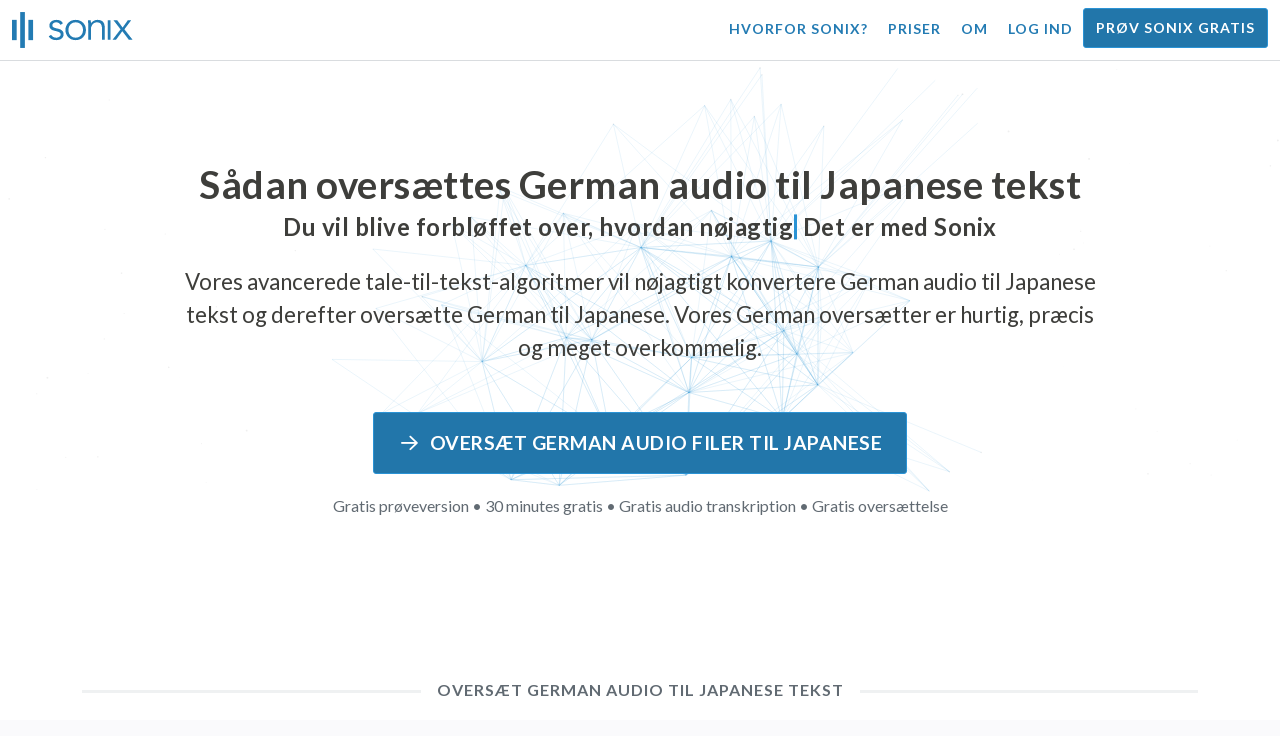

--- FILE ---
content_type: text/html; charset=utf-8
request_url: https://sonix.ai/da/how-to-translate-german-audio-to-japanese-text
body_size: 11320
content:
<!DOCTYPE html><html lang="da"><head><title>Oversæt German Audio til Japanese tekst | Oversættelse af høj kvalitet | Sonix</title><script>window.dataLayer = window.dataLayer || [];
dataLayer.push({'userId': ''});
dataLayer.push({'sonixId': ''});
dataLayer.push({'sonixIsCustomer': ''});</script><script>(function(w,d,s,l,i){w[l]=w[l]||[];w[l].push({'gtm.start': new Date().getTime(),event:'gtm.js'});var f=d.getElementsByTagName(s)[0], j=d.createElement(s),dl=l!='dataLayer'?'&l='+l:'';j.async=true;j.src= 'https://www.googletagmanager.com/gtm.js?id='+i+dl;f.parentNode.insertBefore(j,f); })(window,document,'script','dataLayer','GTM-TLWL6QS');</script><script>// Push pageview event after GTM loads
dataLayer.push({
  'event': 'page_view',
  'page_path': window.location.pathname,
  'page_title': document.title,
  'page_location': window.location.href
});</script><meta charset="utf-8" /><meta content="width=device-width, initial-scale=1, minimum-scale=1, shrink-to-fit=no" name="viewport" /><meta content="#237bb3" name="theme-color" /><meta content="Endelig — du kan hurtigt oversætte German audio til Japanese tekst uden at gå på kompromis med kvaliteten. ✓ Klik for at finde ud af, hvad millioner af tilfredse Sonix brugere allerede ved." name="description" /><meta content="on" http-equiv="x-dns-prefetch-control" /><link href="//ajax.googleapis.com" rel="dns-prefetch" /><link href="//fonts.googleapis.com" rel="dns-prefetch" /><link href="//cdnjs.cloudflare.com" rel="dns-prefetch" /><link href="//www.googletagmanager.com" rel="dns-prefetch" /><link href="https://sonix.ai/da/how-to-translate-german-audio-to-japanese-text" rel="canonical" /><link href="https://sonix.ai/how-to-translate-german-audio-to-japanese-text" hreflang="x-default" rel="alternate" /><link href="https://sonix.ai/how-to-translate-german-audio-to-japanese-text" hreflang="en" rel="alternate" /><link href="https://sonix.ai/es/how-to-translate-german-audio-to-japanese-text" hreflang="es" rel="alternate" /><link href="https://sonix.ai/de/how-to-translate-german-audio-to-japanese-text" hreflang="de" rel="alternate" /><link href="https://sonix.ai/fr/how-to-translate-german-audio-to-japanese-text" hreflang="fr" rel="alternate" /><link href="https://sonix.ai/ru/how-to-translate-german-audio-to-japanese-text" hreflang="ru" rel="alternate" /><link href="https://sonix.ai/pt/how-to-translate-german-audio-to-japanese-text" hreflang="pt" rel="alternate" /><link href="https://sonix.ai/nl/how-to-translate-german-audio-to-japanese-text" hreflang="nl" rel="alternate" /><link href="https://sonix.ai/zh/how-to-translate-german-audio-to-japanese-text" hreflang="zh" rel="alternate" /><link href="https://sonix.ai/tr/how-to-translate-german-audio-to-japanese-text" hreflang="tr" rel="alternate" /><link href="https://sonix.ai/da/how-to-translate-german-audio-to-japanese-text" hreflang="da" rel="alternate" /><link href="https://sonix.ai/ja/how-to-translate-german-audio-to-japanese-text" hreflang="ja" rel="alternate" /><meta content="Oversæt German Audio til Japanese tekst | Oversættelse af høj kvalitet | Sonix" itemprop="name" /><meta content="Endelig — du kan hurtigt oversætte German audio til Japanese tekst uden at gå på kompromis med kvaliteten. ✓ Klik for at finde ud af, hvad millioner af tilfredse Sonix brugere allerede ved." itemprop="description" /><meta content="https://sonix.ai/sonix-share-image.jpg" itemprop="image" /><meta content="summary" name="twitter:card" /><meta content="@trysonix" name="twitter:site" /><meta content="Oversæt German Audio til Japanese tekst | Oversættelse af høj kvalitet | Sonix" name="twitter:title" /><meta content="Endelig — du kan hurtigt oversætte German audio til Japanese tekst uden at gå på kompromis med kvaliteten. ✓ Klik for at finde ud af, hvad millioner af tilfredse Sonix brugere allerede ved." name="twitter:description" /><meta content="@trysonix" name="twitter:creator" /><meta content="https://sonix.ai/sonix-share-image.jpg" name="twitter:image:src" /><meta content="Oversæt German Audio til Japanese tekst | Oversættelse af høj kvalitet | Sonix" property="og:title" /><meta content="article" property="og:type" /><meta content="https://sonix.ai/da/how-to-translate-german-audio-to-japanese-text" property="og:url" /><meta content="https://sonix.ai/sonix-share-image.jpg" property="og:image" /><meta content="https://sonix.ai/sonix-share-image.jpg" property="og:image:secure_url" /><meta content="Endelig — du kan hurtigt oversætte German audio til Japanese tekst uden at gå på kompromis med kvaliteten. ✓ Klik for at finde ud af, hvad millioner af tilfredse Sonix brugere allerede ved." property="og:description" /><meta content="Sonix" property="og:site_name" /><meta content="da" property="og:locale" /><meta content="1013691755439806" property="fb:admins" /><script src="//d2wy8f7a9ursnm.cloudfront.net/v4/bugsnag.min.js"></script><script>window.bugsnagClient = bugsnag({
  apiKey: '93e57eeb3b18542fed46e12c5b7cd686',
  appVersion: '1.1',
  user: {"id":null,"name":null,"email":null}
})</script><script>/*! loadCSS. [c]2017 Filament Group, Inc. MIT License */
/* This file is meant as a standalone workflow for
- testing support for link[rel=preload]
- enabling async CSS loading in browsers that do not support rel=preload
- applying rel preload css once loaded, whether supported or not.
*/
(function (w) {
  "use strict";
  // rel=preload support test
  if (!w.loadCSS) {
    w.loadCSS = function () {
    };
  }
  // define on the loadCSS obj
  var rp = loadCSS.relpreload = {};
  // rel=preload feature support test
  // runs once and returns a function for compat purposes
  rp.support = (function () {
    var ret;
    try {
      ret = w.document.createElement("link").relList.supports("preload");
    } catch (e) {
      ret = false;
    }
    return function () {
      return ret;
    };
  })();

  // if preload isn't supported, get an asynchronous load by using a non-matching media attribute
  // then change that media back to its intended value on load
  rp.bindMediaToggle = function (link) {
    // remember existing media attr for ultimate state, or default to 'all'
    var finalMedia = link.media || "all";

    function enableStylesheet() {
      // unbind listeners
      if (link.addEventListener) {
        link.removeEventListener("load", enableStylesheet);
      } else if (link.attachEvent) {
        link.detachEvent("onload", enableStylesheet);
      }
      link.setAttribute("onload", null);
      link.media = finalMedia;
    }

    // bind load handlers to enable media
    if (link.addEventListener) {
      link.addEventListener("load", enableStylesheet);
    } else if (link.attachEvent) {
      link.attachEvent("onload", enableStylesheet);
    }

    // Set rel and non-applicable media type to start an async request
    // note: timeout allows this to happen async to let rendering continue in IE
    setTimeout(function () {
      link.rel = "stylesheet";
      link.media = "only x";
    });
    // also enable media after 3 seconds,
    // which will catch very old browsers (android 2.x, old firefox) that don't support onload on link
    setTimeout(enableStylesheet, 3000);
  };

  // loop through link elements in DOM
  rp.poly = function () {
    // double check this to prevent external calls from running
    if (rp.support()) {
      return;
    }
    var links = w.document.getElementsByTagName("link");
    for (var i = 0; i < links.length; i++) {
      var link = links[i];
      // qualify links to those with rel=preload and as=style attrs
      if (link.rel === "preload" && link.getAttribute("as") === "style" && !link.getAttribute("data-loadcss")) {
        // prevent rerunning on link
        link.setAttribute("data-loadcss", true);
        // bind listeners to toggle media back
        rp.bindMediaToggle(link);
      }
    }
  };

  // if unsupported, run the polyfill
  if (!rp.support()) {
    // run once at least
    rp.poly();

    // rerun poly on an interval until onload
    var run = w.setInterval(rp.poly, 500);
    if (w.addEventListener) {
      w.addEventListener("load", function () {
        rp.poly();
        w.clearInterval(run);
      });
    } else if (w.attachEvent) {
      w.attachEvent("onload", function () {
        rp.poly();
        w.clearInterval(run);
      });
    }
  }


  // commonjs
  if (typeof exports !== "undefined") {
    exports.loadCSS = loadCSS;
  }
  else {
    w.loadCSS = loadCSS;
  }
}(typeof global !== "undefined" ? global : this) );</script><script src="https://kit.fontawesome.com/ab8a76ed57.js" crossorigin="anonymous" async="async"></script><script>WebFontConfig = {
  google: { families: ['Lato:300,400,700', 'Roboto+Mono:400,700&display=swap'] }
};
(function(d) {
  var wf = d.createElement('script'), s = d.scripts[0];
  wf.src = 'https://ajax.googleapis.com/ajax/libs/webfont/1.6.26/webfont.js';
  wf.async = true;
  s.parentNode.insertBefore(wf, s);
})(document);</script><link href="/apple-touch-icon.png?v=7k4vWN7x9l" rel="apple-touch-icon" sizes="180x180" /><link href="/favicon-32x32.png?v=7k4vWN7x9l" rel="icon" sizes="32x32" type="image/png" /><link href="/favicon-16x16.png?v=7k4vWN7x9l" rel="icon" sizes="16x16" type="image/png" /><link href="/site.webmanifest?v=7k4vWN7x9l" rel="manifest" /><link color="#2276aa" href="/safari-pinned-tab.svg?v=7k4vWN7x9l" rel="mask-icon" /><link href="/favicon.ico?v=7k4vWN7x9l" rel="shortcut icon" /><meta content="Sonix" name="apple-mobile-web-app-title" /><meta content="Sonix" name="application-name" /><meta content="#2276aa" name="msapplication-TileColor" /><meta content="#ffffff" name="theme-color" /><link rel="stylesheet" href="/packs/css/corp-2eacfad0.css" media="screen" /><script src="/packs/js/corp-1b98b8b90a9e68f50c96.js"></script></head><body id="page--top"><noscript><iframe height="0" src="https://www.googletagmanager.com/ns.html?id=GTM-TLWL6QS" style="display:none;visibility:hidden" width="0"></iframe></noscript><div class="fixed-top corp-top"><nav class="navbar navbar-expand-md navbar-blue" role="navigation"><div class="container-fluid"><a class="navbar-brand" href="/?locale=da"><img width="121px" height="36px" style="max-height: 2.25rem;" alt="Sonix Home | Transskriberer automatisk din lyd og video med den nyeste teknologi til kunstig intelligens" src="/packs/media/images/brand/sonix-logo-corp-blue-e410f51ea5d828c873016d7e925b9386.svg" /></a><button aria-controls="navbarNavDropdown" aria-expanded="false" aria-label="Toggle navigation" class="navbar-toggler navbar-toggler-right" data-bs-target="#navbarNavDropdown" data-bs-toggle="collapse" type="button"><span class="navbar-toggler-icon"></span></button><div class="collapse navbar-collapse" id="navbarNavDropdown"><ul class="navbar-nav"></ul><ul class="navbar-nav ms-auto"><li class="nav-item"><a class="nav-link" href="/da/features">Hvorfor Sonix?</a></li><li class="nav-item"><a class="nav-link" href="/da/pricing">Priser</a></li><li class="nav-item"><a class="nav-link" href="/da/about">Om</a></li><li class="nav-item"><a class="nav-link me-2" href="/accounts/sign_in?locale=da">Log ind</a></li><li class="nav-item"><a class="nav-link btn btn-cta" href="/accounts/sign_up?locale=da">Prøv Sonix gratis</a></li></ul></div></div></nav></div><header><canvas class="sonix-dots"></canvas><div class="container fluid"><div class="row justify-content-center"><div class="col-sm-12 col-md-10"><div class="header--headline"><h2 class="cd-headline letters type mb-4 font--sans-serif"><span class="text--size-2400rem">Sådan oversættes German audio til Japanese tekst</span><br />Du vil blive forbløffet over, hvordan&nbsp;<span class="cd-words-wrapper"><b class="is-visible">&#32;hurtig</b><b>&#32;nøjagtig</b><b>&#32;overkommelig</b><b>&#32;let</b><b>&#32;simpelt</b></span>&nbsp;Det er med Sonix</h2><p class="mb-4 text--size-1400rem">Vores avancerede tale-til-tekst-algoritmer vil nøjagtigt konvertere German audio til Japanese tekst og derefter oversætte German til Japanese. Vores German oversætter er hurtig, præcis og meget overkommelig.</p><div class="pt-4"><a class="btn btn-primary mb-1 py-3 px-4" href=""><span class="d-block text--size-1200rem"><i class="far fa-fw fa-arrow-right me-2"></i>Oversæt German audio filer til Japanese</span></a><p class="d-block text--color-meta-dark text--size-1000rem mt-3">Gratis prøveversion • 30 minutes gratis • Gratis audio transkription • Gratis oversættelse</p></div></div></div></div></div></header><main><section class="section--box-shadow-none"><div class="container"><div class="row"><div class="col-sm-12"><div class="divider--title"><div class="divider--line"></div><div class="divider--title-content"><h1>Oversæt German audio til Japanese tekst</h1></div><div class="divider--line"></div></div></div></div><div class="row justify-content-around mb-5"><div class="col-sm-12 col-md-6 col-lg-7 d-flex"><div class="align-self-center"><h2 class="font-style-h1 my-4 text--weight-700">Fire enkle trin med Sonix German til Japanese audio konverter:</h2><ol><li class="ps-3"><h3>Upload din German audio fil</h3><p>Begynd at oversætte German audio til Japanese ved at uploade din German audio fil til Sonix. Du modtager en tekstudskrift i German på få minutter, baseret på længden af din fil. Sonix understøtter mange populære lydfilformater.&nbsp;<a class="text--color" href="https://sonix.ai/?locale=da">Sonix understøtter mange populære audio filformater.</a></p></li><li class="ps-3"><h3>Polér tekstudskriften German</h3><p>Brug et par minutter i vores kraftfulde online editor til at rydde op i det automatisk transskriberede German transkript. Dette vil dramatisk forbedre nøjagtigheden af din fremtidige German -til Japanese oversættelse. Stemmeoversættelsesprocessen bliver mere præcis med dette enkle trin.&nbsp;</p></li><li class="ps-3"><h3>Vælg Japanese i menuen „Oversættelse“</h3><p>Vores avancerede sprogmodeller opretter hurtigt en udskrift i Japanese for dig på få minutter. Det vil tage din German audio, konvertere den til Japanese tekst og give dig et oversat udskrift, som du kan få adgang til og gennemgå, før du downloader det. Oversæt stemmeoptagelser hurtigt med en udskrift, der nøjagtigt fanger din besked hver gang.&nbsp;</p></li><li class="ps-3"><h3>Polér din endelige Japanese transskription</h3><p>Når du har oversat en German -optagelse til Japanese tekst, vil vores kraftfulde editor hjælpe dig med at rydde op i dit nye Japanese transkript hurtigt med vores side om side visning. Klik på globusikonet for at vise det originale German transkript ved siden af det nyligt oversatte Japanese transkript. Dette giver dig mulighed for hurtigt at arbejde gennem teksten på vores websted og finde problemer, du kan løse, hvilket giver et godt slutresultat, som du kan downloade til din enhed med det samme.&nbsp;</p></li></ol></div></div><div class="col-sm-12 col-md-6 col-lg-5"><div class="img-fluid px-5 px-md-0 py-5"><object aria-label="Animation: Sonix oversætter automatisk dine udskrifter til %{language_count} + sprog. Hurtig, præcis og overkommelig oversættelse." data="/packs/media/images/corp/illustrations/homepage/sonix-svganimate-translation-90d21ce2a8cbffdd7a8e7a236b605792.svg" id="animatesvg-translation" onload="translationSvgLoaded()" type="image/svg+xml"></object></div><script>function translationSvgLoaded() {
  anime({
    targets: Array.from(document.getElementById("animatesvg-translation").contentDocument.querySelectorAll(".animate line, .animate path")),
    strokeDashoffset: [anime.setDashoffset, 0],
    easing: 'easeInOutSine',
    duration: 600,
    delay: function (el, i) {
      return i * 100
    },
    direction: 'alternate',
    endDelay: 200,
    loop: true
  });
}</script></div></div></div><div class="container section--article mb-5"><div class="row"><div class="col-sm-12"><div class="divider--title"><div class="divider--line"></div><div class="divider--title-content"><h2>Ofte stillede spørgsmål: German -to- Japanese</h2></div><div class="divider--line"></div></div></div></div><div class="row justify-content-around"><div class="col-sm-12 col-md-6 col-lg-7 d-flex"><div class="align-self-center"><h3>Hvad er fordelene ved at oversætte German audio til Japanese?</h3><p>Lydoversættelse kan bruges til at oversætte fra German til Japanese, samt fra ethvert andet sprog til Japanese. Oversættelse af lyd kan give dig mulighed for at lære sprog ved at lytte og ikke behøver at læse. I det væsentlige hører du de indfødte talere tale sproget i stedet for bare at læse det, som om det var en live lydoversættelse fra en flydende taler. Når du bruger Sonix til at oversætte spansk til engelsk lyd, strømliner det hele processen.</p><p>Med German -to- Japanese translation audio lige ved hånden, kan du effektivt nedbryde sprogbarrierer og forbedre din forståelse og flydeevne. Dette er en vigtig fordel ved at oversætte German audio til Japanese, hvis du ikke har et godt greb om den skriftlige form af et sprog, men ønsker en bedre forståelse af det.</p><p>Brug af Sonixs værktøjer til at oversætte German til Japanese audio giver dig mulighed for at lære nye sætninger, mens du fortsætter med at udvide dine oversættelsesfærdigheder. Samtidig giver det dig en hurtig og bekvem oplevelse og producerer German til Japanese audio oversættelse af høj kvalitet på en brøkdel af den tid, det ville tage, når du arbejder med oversættere. Du kan også bruge Sonix, hvis du har brug for en brugervenlig German -til Japanese stemmeoversætter til din audio optagelse. Det leverer en funktionsrig oplevelse, der giver en oversættelse af en samtale eller tale i topkvalitet på et øjeblik.</p><h3>Hvorfor skal jeg bruge en professionel audio oversættelsestjeneste som Sonix?</h3><p>At finde ud af, hvordan du konverterer German til Japanese tekst kan være en udfordring, især når der er udtryk eller udtryk for tale på originalsproget, som du muligvis ikke kan finde i en ordbog. For at sikre, at du er i stand til at oprette en nøjagtig oversættelse af det talte ord, der er let at følge, er det vigtigt, at du ved, hvordan du analyserer, afkoder og oversætter lyden. Brug af en professionel Japanese lydoversætter som Sonix giver dig mulighed for bedre at forstå den stemme, der oversættes, og dermed skabe indhold af bedre kvalitet. Brug af en funktionsrig audio oversætter til German - Japanese garanterer også, at oversættelsen er korrekt og bevarer integriteten af den originale lyd.</p><p>Hvis du vil oversætte German til Japanese audio, vil Sonix give dig en gennemprøvet måde at få kvalitetsoversættelser konsekvent på. Du får adgang til en liste over værktøjer, der hjælper dig med hurtigt at oversætte audio fra German til Japanese, hvilket fremskynder dit arbejde. Derudover gør vi det nemt at gemme og downloade den oversatte tekst til din computer. Vores system lærer løbende, hvordan man bedre lytter til dine rigtige samtaler og forstår talemønstre for at gøre dine resultater så nøjagtige som muligt. Hvis du leder efter det bedste værktøj til nøjagtigt at oversætte audio German til Japanese tekst hver gang, er Sonix løsningen.</p><h3>Hvor lang tid tager det at oversætte German til Japanese tekst?</h3><p>Så hvor lang tid tager det at oversætte German til Japanese audio? Den faktiske audio oversættelsesproces er hurtig og nem. For at oversætte German til Japanese skal du blot uploade filen audio, som du ønsker at oversætte på Sonix hjemmeside, og din færdige oversættelse oprettes lynhurtigt. Det er dog vigtigt at huske på, at den nøjagtige transskriptionstid afhænger af kvaliteten og varigheden af den audio fil, du uploader til vores system. Når du kommer i gang, vil du hurtigt se, hvor hurtigt softwaren fungerer, når du beskæftiger dig med audio af forskellige længder. Du kan være sikker på, uanset audio, kan vores German oversætter klare det!</p><h3>Har Sonix redigerings- og poleringsværktøjer?</h3><p>Ja, Sonix tilbyder en omfattende pakke med redigerings- og poleringsværktøjer til at transskribere audio fra forskellige sprog. Vores oversættelsestjenester og transskriptionsværktøjer er særligt fordelagtige, når du oversætter audio filer fra German til Japanese og andre sprog med bedre nøjagtighed. Vores kraftfulde German -to- Japanese audio oversættelsesplatform er en alsidig løsning til dine oversættelsesbehov.</p></div></div></div></div><div class="container py-5"><div class="row justify-content-center"><div class="col-sm-12 divider--title"><div class="divider--line"></div><div class="divider--title-content"><h2>Transkriber German audio filer og oversæt derefter til Japanese&#32;<img draggable="false" title=":rocket:" alt="🚀" src="https://cdnjs.cloudflare.com/ajax/libs/twemoji/11.1.0/2/svg/1f680.svg" class="emoji"></h2></div><div class="divider--line"></div></div><div class="col-sm-12 col-md-8 text-center my-4"><p class="text--size-1100rem">Sonix transskriberer og oversætter automatisk dine lyd/videofiler i 53+ sprog. Søg, rediger og del nemt dine mediefiler.&nbsp;Sonix har en avanceret German audio oversætter, der er bedømt som den bedste oversættelsesplatform i 2025, så folk hurtigt kan transskribere German til Japanese. Du bør vælge Sonix software til at oversætte German audio til Japanese tekst.&nbsp;Hurtig, præcis og overkommelig. Millioner af brugere fra hele verden.</p><div class="py-3"><a class="btn btn-primary mb-1 py-3" href="/accounts/sign_up?locale=da"><span class="d-block text--size-1200rem"><i class="far fa-fw fa-arrow-right me-2"></i>Oversæt German audio filer til Japanese i dag</span></a><p class="d-block">Gratis prøveversion • 30 minutes gratis • Audio transkription og oversættelse inkluderet</p></div></div></div></div><div class="container mb-5"><div class="row"><div class="col-sm-12"><div class="divider--title"><div class="divider--line"></div><div class="divider--title-content"><h2>Sonix oversætter også German audio til mange andre sprog&nbsp;<img draggable="false" title=":speech_balloon:" alt="💬" src="https://cdnjs.cloudflare.com/ajax/libs/twemoji/11.1.0/2/svg/1f4ac.svg" class="emoji"></h2></div><div class="divider--line"></div></div></div></div><div class="row"><div class="col-sm-12 py-3"><div class="row row-cols-2 row-cols-lg-4 g-2 g-lg-3"><div class="col"><div class="card p-2"><a class="text--color text--weight-700" title="Sådan oversætter du hurtigt og præcist din German audio til Arabic med Sonix" href="/da/how-to-translate-german-audio-to-arabic-text">Arabic<i class="flag-icon ms-2 shadow--box-sm flag-icon-arableague"></i></a></div></div><div class="col"><div class="card p-2"><a class="text--color text--weight-700" title="Sådan oversætter du hurtigt og præcist din German audio til Belarusian med Sonix" href="/da/how-to-translate-german-audio-to-belarusian-text">Belarusian<i class="flag-icon ms-2 shadow--box-sm flag-icon-by"></i></a></div></div><div class="col"><div class="card p-2"><a class="text--color text--weight-700" title="Sådan oversætter du hurtigt og præcist din German audio til Bulgarian med Sonix" href="/da/how-to-translate-german-audio-to-bulgarian-text">Bulgarian<i class="flag-icon ms-2 shadow--box-sm flag-icon-bg"></i></a></div></div><div class="col"><div class="card p-2"><a class="text--color text--weight-700" title="Sådan oversætter du hurtigt og præcist din German audio til Bengali med Sonix" href="/da/how-to-translate-german-audio-to-bengali-text">Bengali<i class="flag-icon ms-2 shadow--box-sm flag-icon-bd"></i><i class="flag-icon ms-2 shadow--box-sm flag-icon-in"></i></a></div></div><div class="col"><div class="card p-2"><a class="text--color text--weight-700" title="Sådan oversætter du hurtigt og præcist din German audio til Catalan med Sonix" href="/da/how-to-translate-german-audio-to-catalan-text">Catalan<i class="flag-icon ms-2 shadow--box-sm flag-icon-es-ct"></i></a></div></div><div class="col"><div class="card p-2"><a class="text--color text--weight-700" title="Sådan oversætter du hurtigt og præcist din German audio til Czech med Sonix" href="/da/how-to-translate-german-audio-to-czech-text">Czech<i class="flag-icon ms-2 shadow--box-sm flag-icon-cz"></i></a></div></div><div class="col"><div class="card p-2"><a class="text--color text--weight-700" title="Sådan oversætter du hurtigt og præcist din German audio til Welsh med Sonix" href="/da/how-to-translate-german-audio-to-welsh-text">Welsh<i class="flag-icon ms-2 shadow--box-sm flag-icon-gb-wls"></i></a></div></div><div class="col"><div class="card p-2"><a class="text--color text--weight-700" title="Sådan oversætter du hurtigt og præcist din German audio til Danish med Sonix" href="/da/how-to-translate-german-audio-to-danish-text">Danish<i class="flag-icon ms-2 shadow--box-sm flag-icon-dk"></i></a></div></div><div class="col"><div class="card p-2"><a class="text--color text--weight-700" title="Sådan oversætter du hurtigt og præcist din German audio til Greek med Sonix" href="/da/how-to-translate-german-audio-to-greek-text">Greek<i class="flag-icon ms-2 shadow--box-sm flag-icon-gr"></i></a></div></div><div class="col"><div class="card p-2"><a class="text--color text--weight-700" title="Sådan oversætter du hurtigt og præcist din German audio til English med Sonix" href="/da/how-to-translate-german-audio-to-english-text">English<i class="flag-icon ms-2 shadow--box-sm flag-icon-us"></i><i class="flag-icon ms-2 shadow--box-sm flag-icon-gb"></i><i class="flag-icon ms-2 shadow--box-sm flag-icon-au"></i><i class="flag-icon ms-2 shadow--box-sm flag-icon-ca"></i></a></div></div><div class="col"><div class="card p-2"><a class="text--color text--weight-700" title="Sådan oversætter du hurtigt og præcist din German audio til Spanish med Sonix" href="/da/how-to-translate-german-audio-to-spanish-text">Spanish<i class="flag-icon ms-2 shadow--box-sm flag-icon-es"></i><i class="flag-icon ms-2 shadow--box-sm flag-icon-mx"></i><i class="flag-icon ms-2 shadow--box-sm flag-icon-ar"></i><i class="flag-icon ms-2 shadow--box-sm flag-icon-co"></i></a></div></div><div class="col"><div class="card p-2"><a class="text--color text--weight-700" title="Sådan oversætter du hurtigt og præcist din German audio til Estonian med Sonix" href="/da/how-to-translate-german-audio-to-estonian-text">Estonian<i class="flag-icon ms-2 shadow--box-sm flag-icon-ee"></i></a></div></div><div class="col"><div class="card p-2"><a class="text--color text--weight-700" title="Sådan oversætter du hurtigt og præcist din German audio til Basque med Sonix" href="/da/how-to-translate-german-audio-to-basque-text">Basque<i class="flag-icon ms-2 shadow--box-sm flag-icon-es"></i></a></div></div><div class="col"><div class="card p-2"><a class="text--color text--weight-700" title="Sådan oversætter du hurtigt og præcist din German audio til Persian med Sonix" href="/da/how-to-translate-german-audio-to-persian-text">Persian<i class="flag-icon ms-2 shadow--box-sm flag-icon-ir"></i></a></div></div><div class="col"><div class="card p-2"><a class="text--color text--weight-700" title="Sådan oversætter du hurtigt og præcist din German audio til Finnish med Sonix" href="/da/how-to-translate-german-audio-to-finnish-text">Finnish<i class="flag-icon ms-2 shadow--box-sm flag-icon-fi"></i></a></div></div><div class="col"><div class="card p-2"><a class="text--color text--weight-700" title="Sådan oversætter du hurtigt og præcist din German audio til French med Sonix" href="/da/how-to-translate-german-audio-to-french-text">French<i class="flag-icon ms-2 shadow--box-sm flag-icon-fr"></i><i class="flag-icon ms-2 shadow--box-sm flag-icon-ca"></i></a></div></div><div class="col"><div class="card p-2"><a class="text--color text--weight-700" title="Sådan oversætter du hurtigt og præcist din German audio til Hebrew med Sonix" href="/da/how-to-translate-german-audio-to-hebrew-text">Hebrew<i class="flag-icon ms-2 shadow--box-sm flag-icon-il"></i></a></div></div><div class="col"><div class="card p-2"><a class="text--color text--weight-700" title="Sådan oversætter du hurtigt og præcist din German audio til Hindi med Sonix" href="/da/how-to-translate-german-audio-to-hindi-text">Hindi<i class="flag-icon ms-2 shadow--box-sm flag-icon-in"></i></a></div></div><div class="col"><div class="card p-2"><a class="text--color text--weight-700" title="Sådan oversætter du hurtigt og præcist din German audio til Croatian med Sonix" href="/da/how-to-translate-german-audio-to-croatian-text">Croatian<i class="flag-icon ms-2 shadow--box-sm flag-icon-hr"></i></a></div></div><div class="col"><div class="card p-2"><a class="text--color text--weight-700" title="Sådan oversætter du hurtigt og præcist din German audio til Hungarian med Sonix" href="/da/how-to-translate-german-audio-to-hungarian-text">Hungarian<i class="flag-icon ms-2 shadow--box-sm flag-icon-hu"></i></a></div></div><div class="col"><div class="card p-2"><a class="text--color text--weight-700" title="Sådan oversætter du hurtigt og præcist din German audio til Armenian med Sonix" href="/da/how-to-translate-german-audio-to-armenian-text">Armenian<i class="flag-icon ms-2 shadow--box-sm flag-icon-am"></i></a></div></div><div class="col"><div class="card p-2"><a class="text--color text--weight-700" title="Sådan oversætter du hurtigt og præcist din German audio til Indonesian med Sonix" href="/da/how-to-translate-german-audio-to-indonesian-text">Indonesian<i class="flag-icon ms-2 shadow--box-sm flag-icon-id"></i></a></div></div><div class="col"><div class="card p-2"><a class="text--color text--weight-700" title="Sådan oversætter du hurtigt og præcist din German audio til Italian med Sonix" href="/da/how-to-translate-german-audio-to-italian-text">Italian<i class="flag-icon ms-2 shadow--box-sm flag-icon-it"></i></a></div></div><div class="col"><div class="card p-2"><a class="text--color text--weight-700" title="Sådan oversætter du hurtigt og præcist din German audio til Japanese med Sonix" href="/da/how-to-translate-german-audio-to-japanese-text">Japanese<i class="flag-icon ms-2 shadow--box-sm flag-icon-jp"></i></a></div></div><div class="col"><div class="card p-2"><a class="text--color text--weight-700" title="Sådan oversætter du hurtigt og præcist din German audio til Korean med Sonix" href="/da/how-to-translate-german-audio-to-korean-text">Korean<i class="flag-icon ms-2 shadow--box-sm flag-icon-kr"></i></a></div></div><div class="col"><div class="card p-2"><a class="text--color text--weight-700" title="Sådan oversætter du hurtigt og præcist din German audio til Lithuanian med Sonix" href="/da/how-to-translate-german-audio-to-lithuanian-text">Lithuanian<i class="flag-icon ms-2 shadow--box-sm flag-icon-lt"></i></a></div></div><div class="col"><div class="card p-2"><a class="text--color text--weight-700" title="Sådan oversætter du hurtigt og præcist din German audio til Latvian med Sonix" href="/da/how-to-translate-german-audio-to-latvian-text">Latvian<i class="flag-icon ms-2 shadow--box-sm flag-icon-lv"></i></a></div></div><div class="col"><div class="card p-2"><a class="text--color text--weight-700" title="Sådan oversætter du hurtigt og præcist din German audio til Mongolian med Sonix" href="/da/how-to-translate-german-audio-to-mongolian-text">Mongolian<i class="flag-icon ms-2 shadow--box-sm flag-icon-mn"></i></a></div></div><div class="col"><div class="card p-2"><a class="text--color text--weight-700" title="Sådan oversætter du hurtigt og præcist din German audio til Marathi med Sonix" href="/da/how-to-translate-german-audio-to-marathi-text">Marathi<i class="flag-icon ms-2 shadow--box-sm flag-icon-mr"></i></a></div></div><div class="col"><div class="card p-2"><a class="text--color text--weight-700" title="Sådan oversætter du hurtigt og præcist din German audio til Malay med Sonix" href="/da/how-to-translate-german-audio-to-malay-text">Malay<i class="flag-icon ms-2 shadow--box-sm flag-icon-my"></i></a></div></div><div class="col"><div class="card p-2"><a class="text--color text--weight-700" title="Sådan oversætter du hurtigt og præcist din German audio til Dutch med Sonix" href="/da/how-to-translate-german-audio-to-dutch-text">Dutch<i class="flag-icon ms-2 shadow--box-sm flag-icon-nl"></i></a></div></div><div class="col"><div class="card p-2"><a class="text--color text--weight-700" title="Sådan oversætter du hurtigt og præcist din German audio til Norwegian med Sonix" href="/da/how-to-translate-german-audio-to-norwegian-text">Norwegian<i class="flag-icon ms-2 shadow--box-sm flag-icon-no"></i></a></div></div><div class="col"><div class="card p-2"><a class="text--color text--weight-700" title="Sådan oversætter du hurtigt og præcist din German audio til Polish med Sonix" href="/da/how-to-translate-german-audio-to-polish-text">Polish<i class="flag-icon ms-2 shadow--box-sm flag-icon-pl"></i></a></div></div><div class="col"><div class="card p-2"><a class="text--color text--weight-700" title="Sådan oversætter du hurtigt og præcist din German audio til Portuguese med Sonix" href="/da/how-to-translate-german-audio-to-portuguese-text">Portuguese<i class="flag-icon ms-2 shadow--box-sm flag-icon-pt"></i><i class="flag-icon ms-2 shadow--box-sm flag-icon-br"></i></a></div></div><div class="col"><div class="card p-2"><a class="text--color text--weight-700" title="Sådan oversætter du hurtigt og præcist din German audio til Portuguese (Brazilian) med Sonix" href="/da/how-to-translate-german-audio-to-portuguese-brazilian-text">Portuguese (Brazilian)<i class="flag-icon ms-2 shadow--box-sm flag-icon-br"></i></a></div></div><div class="col"><div class="card p-2"><a class="text--color text--weight-700" title="Sådan oversætter du hurtigt og præcist din German audio til Portuguese (Excluding Brazilian Portuguese) med Sonix" href="/da/how-to-translate-german-audio-to-portuguese-excluding-brazilian-portuguese-text">Portuguese (Excluding Brazilian Portuguese)<i class="flag-icon ms-2 shadow--box-sm flag-icon-pt"></i></a></div></div><div class="col"><div class="card p-2"><a class="text--color text--weight-700" title="Sådan oversætter du hurtigt og præcist din German audio til Romanian med Sonix" href="/da/how-to-translate-german-audio-to-romanian-text">Romanian<i class="flag-icon ms-2 shadow--box-sm flag-icon-ro"></i></a></div></div><div class="col"><div class="card p-2"><a class="text--color text--weight-700" title="Sådan oversætter du hurtigt og præcist din German audio til Russian med Sonix" href="/da/how-to-translate-german-audio-to-russian-text">Russian<i class="flag-icon ms-2 shadow--box-sm flag-icon-ru"></i></a></div></div><div class="col"><div class="card p-2"><a class="text--color text--weight-700" title="Sådan oversætter du hurtigt og præcist din German audio til Slovak med Sonix" href="/da/how-to-translate-german-audio-to-slovak-text">Slovak<i class="flag-icon ms-2 shadow--box-sm flag-icon-sk"></i></a></div></div><div class="col"><div class="card p-2"><a class="text--color text--weight-700" title="Sådan oversætter du hurtigt og præcist din German audio til Slovenian med Sonix" href="/da/how-to-translate-german-audio-to-slovenian-text">Slovenian<i class="flag-icon ms-2 shadow--box-sm flag-icon-si"></i></a></div></div><div class="col"><div class="card p-2"><a class="text--color text--weight-700" title="Sådan oversætter du hurtigt og præcist din German audio til Serbian med Sonix" href="/da/how-to-translate-german-audio-to-serbian-text">Serbian<i class="flag-icon ms-2 shadow--box-sm flag-icon-rs"></i></a></div></div><div class="col"><div class="card p-2"><a class="text--color text--weight-700" title="Sådan oversætter du hurtigt og præcist din German audio til Swedish med Sonix" href="/da/how-to-translate-german-audio-to-swedish-text">Swedish<i class="flag-icon ms-2 shadow--box-sm flag-icon-se"></i></a></div></div><div class="col"><div class="card p-2"><a class="text--color text--weight-700" title="Sådan oversætter du hurtigt og præcist din German audio til Swahili med Sonix" href="/da/how-to-translate-german-audio-to-swahili-text">Swahili<i class="flag-icon ms-2 shadow--box-sm flag-icon-tz"></i><i class="flag-icon ms-2 shadow--box-sm flag-icon-ke"></i><i class="flag-icon ms-2 shadow--box-sm flag-icon-ug"></i><i class="flag-icon ms-2 shadow--box-sm flag-icon-cd"></i></a></div></div><div class="col"><div class="card p-2"><a class="text--color text--weight-700" title="Sådan oversætter du hurtigt og præcist din German audio til Tamil med Sonix" href="/da/how-to-translate-german-audio-to-tamil-text">Tamil<i class="flag-icon ms-2 shadow--box-sm flag-icon-lk"></i><i class="flag-icon ms-2 shadow--box-sm flag-icon-in"></i></a></div></div><div class="col"><div class="card p-2"><a class="text--color text--weight-700" title="Sådan oversætter du hurtigt og præcist din German audio til Thai med Sonix" href="/da/how-to-translate-german-audio-to-thai-text">Thai<i class="flag-icon ms-2 shadow--box-sm flag-icon-th"></i></a></div></div><div class="col"><div class="card p-2"><a class="text--color text--weight-700" title="Sådan oversætter du hurtigt og præcist din German audio til Tagalog med Sonix" href="/da/how-to-translate-german-audio-to-tagalog-text">Tagalog<i class="flag-icon ms-2 shadow--box-sm flag-icon-ph"></i></a></div></div><div class="col"><div class="card p-2"><a class="text--color text--weight-700" title="Sådan oversætter du hurtigt og præcist din German audio til Turkish med Sonix" href="/da/how-to-translate-german-audio-to-turkish-text">Turkish<i class="flag-icon ms-2 shadow--box-sm flag-icon-tr"></i></a></div></div><div class="col"><div class="card p-2"><a class="text--color text--weight-700" title="Sådan oversætter du hurtigt og præcist din German audio til Uyghur med Sonix" href="/da/how-to-translate-german-audio-to-uyghur-text">Uyghur<i class="flag-icon ms-2 shadow--box-sm flag-icon-ug"></i></a></div></div><div class="col"><div class="card p-2"><a class="text--color text--weight-700" title="Sådan oversætter du hurtigt og præcist din German audio til Ukrainian med Sonix" href="/da/how-to-translate-german-audio-to-ukrainian-text">Ukrainian<i class="flag-icon ms-2 shadow--box-sm flag-icon-ua"></i></a></div></div><div class="col"><div class="card p-2"><a class="text--color text--weight-700" title="Sådan oversætter du hurtigt og præcist din German audio til Urdu med Sonix" href="/da/how-to-translate-german-audio-to-urdu-text">Urdu<i class="flag-icon ms-2 shadow--box-sm flag-icon-pk"></i><i class="flag-icon ms-2 shadow--box-sm flag-icon-in"></i></a></div></div><div class="col"><div class="card p-2"><a class="text--color text--weight-700" title="Sådan oversætter du hurtigt og præcist din German audio til Vietnamese med Sonix" href="/da/how-to-translate-german-audio-to-vietnamese-text">Vietnamese<i class="flag-icon ms-2 shadow--box-sm flag-icon-vn"></i></a></div></div><div class="col"><div class="card p-2"><a class="text--color text--weight-700" title="Sådan oversætter du hurtigt og præcist din German audio til Chinese (Simplified) med Sonix" href="/da/how-to-translate-german-audio-to-chinese-simplified-text">Chinese (Simplified)<i class="flag-icon ms-2 shadow--box-sm flag-icon-cn"></i><i class="flag-icon ms-2 shadow--box-sm flag-icon-tw"></i><i class="flag-icon ms-2 shadow--box-sm flag-icon-hk"></i></a></div></div><div class="col"><div class="card p-2"><a class="text--color text--weight-700" title="Sådan oversætter du hurtigt og præcist din German audio til Chinese (Traditional) med Sonix" href="/da/how-to-translate-german-audio-to-chinese-traditional-text">Chinese (Traditional)<i class="flag-icon ms-2 shadow--box-sm flag-icon-cn"></i><i class="flag-icon ms-2 shadow--box-sm flag-icon-tw"></i><i class="flag-icon ms-2 shadow--box-sm flag-icon-hk"></i></a></div></div></div></div></div></div></section></main><div class="empty"></div><div class="container-fluid py-5 bgcolor--fc-glass border-top--meta-light"><div class="container"><div class="row justify-content-center mt-5"><div class="col-4 col-md-3 col-lg-2"><img class="img-fluid img-border rounded-circle" alt="Lad vores supportteam hjælpe dig med alle dine automatiserede transskriptionsspørgsmål. Billedet: Christine Lee" src="/packs/media/images/corp/people/customer-support-christine-lee-phone-e78e391b873e242d3acd257edcd11f49.jpg" /></div><div class="col-8 col-md-6 col-lg-5"><p>Transkriber og oversæt trygt, vel vidende, at du støttes af vores prisvindende team, der er klar til at besvare dine spørgsmål.&nbsp;Få øjeblikkelig hjælp ved at besøge vores&nbsp;<a class="text--color" href="https://help.sonix.ai/en/">Hjælp</a>, <a class="text--color" href="/resources/?locale=da">ressourcer</a>, <a class="text--color" href="/da/step-by-step-tutorials">selvstudier</a>, <a class="text--color" href="/da/introduction-to-sonix">og Introduktion til Sonix videoer</a>.</p><p class="mt-4"><a class="link--arrow-right text--weight-700" href="https://help.sonix.ai/en/">Besøg vores Hjælpecenter</a></p></div></div><div class="row mt-5"><div class="col-sm-12"><div class="divider--title"><div class="divider--line"></div><div class="divider--title-content"><h2>Du er måske interesseret i&nbsp;<img draggable="false" title=":thinking_face:" alt="🤔" src="https://cdnjs.cloudflare.com/ajax/libs/twemoji/11.1.0/2/svg/1f914.svg" class="emoji"></h2></div><div class="divider--line"></div></div></div></div><ul class="row justify-content-center list-unstyled pb-5"><li class="col-sm-12 col-md-4"><p class="text-center"><a class="text--color-meta" href="/da/how-to-convert-video-to-text">Hvad er den nemmeste måde at konvertere video til tekst på?</a></p></li><li class="col-sm-12 col-md-4"><p class="text-center"><a class="text--color-meta" href="/da/how-to-convert-audio-to-text">Hvordan konverterer jeg lyd til tekst?</a></p></li><li class="col-sm-12 col-md-4"><p class="text-center"><a class="text--color-meta" href="/da/how-to-convert-ogg-to-docx">Hvad er en ogg fil</a></p></li><li class="col-sm-12 col-md-4"><p class="text-center"><a class="text--color-meta" href="/da/how-to-place-subtitles-in-a-video">Hvordan kan jeg nemt tilføje undertekster til min video?</a></p></li><li class="col-sm-12 col-md-4"><p class="text-center"><a class="text--color-meta" href="https://sonix.ai/resources/open-caption-vs-closed-caption/">Hvad betyder lukket billedtekst</a></p></li><li class="col-sm-12 col-md-4"><p class="text-center"><a class="text--color-meta" href="/da/how-to-convert-m4a-to-text">Hvad er en m4a-fil</a></p></li></ul></div></div><footer><div class="container-fluid"><div class="container py-5"><div class="row py-4"><div class="col-sm-6 col-lg-3 py-2 mb-4"><h4 class="mt-0 mb-2">Oversigt over produkter</h4><ul><li><a href="/da/features">Funktioner</a></li><li><a href="/da/fast-transcription">Hurtig transkription</a></li><li><a href="/da/verbatim-transcription">Verbatim transkription</a></li><li><a href="/da/real-time-transcription">Transkription i realtid</a></li><li><a href="/da/medical-transcription">Medicinsk transkription</a></li></ul></div><div class="col-sm-6 col-lg-3 py-2 mb-4"><h4 class="mt-0 mb-2">Produktets funktioner</h4><ul><li><a href="/da/features/ai-analysis">AI-analyseværktøjer</a></li><li><a href="/da/automated-transcription">Automatisk transskription software</a></li><li><a href="/da/seo-friendly-media-player">SEO-venlig medieafspiller</a></li><li><a href="/da/automated-subtitles-and-captions">Føj undertekster til video</a></li><li><a href="/da/transcribe-youtube-videos">Transskriber YouTube-videoer</a></li><li><a href="/transcriptionists?locale=da">Afskrift oprydning</a></li></ul></div><div class="col-sm-6 col-lg-3 py-2 mb-4"><h4 class="mt-0 mb-2">Få mere at vide</h4><ul><li><a href="/da/pricing">Priser</a></li><li><a href="/customers?locale=da">Kunder</a></li><li><a href="/testimonials?locale=da">Udtalelser</a></li><li><a href="/why-transcribe?locale=da">Fem grunde til at transskribere</a></li><li><a href="/how-to-capture-great-audio?locale=da">Sådan optager du god lyd</a></li></ul></div><div class="col-sm-6 col-lg-3 py-2 mb-4"><h4 class="mt-0 mb-2">Support</h4><ul><li><a href="/da/introduction-to-sonix">Introduktion til Sonix</a></li><li><a href="/da/faq">Ofte stillede spørgsmål</a></li><li><a href="/resources/?locale=da">Midler</a></li><li><a href="https://help.sonix.ai/en/">Hjælp</a></li></ul></div><div class="col-sm-6 col-lg-3 py-2 mb-4"><h4 class="mb-2">Sonix Juridisk</h4><ul><li><a href="/da/legal">Juridisk oversigt</a></li><li><a href="/da/legal/features">Juridiske træk</a></li><li><a href="/da/legal/pricing">Juridisk prisfastsættelse</a></li><li><a href="/da/legal/contact-legal-sales">Kontakt juridisk salg</a></li></ul><h4 class="mt-4 mb-2">Juridiske brugssager</h4><ul><li><a href="/da/lawyers">Domstolsjournalister</a></li><li><a href="/da/lawyers">Efterforskere</a></li><li><a href="/da/lawyers">Advokater</a></li><li><a href="/da/legal-firms">Juridiske firmaer</a></li></ul></div><div class="col-sm-6 col-lg-3 py-2 mb-4"><h4 class="mb-2">Til fagfolk</h4><ul><li><a href="/da/journalists">Journalister</a></li><li><a href="/da/researchers">Forskere</a></li><li><a href="/da/video">Videoproducenter</a></li><li><a href="/da/podcasters">Podcasters</a></li><li><a href="/da/coaches">Trænere</a></li><li><a href="/da/students">Elever</a></li><li><a href="/da/marketers">Marketingfolk</a></li><li><a href="/da/filmmakers">Filmskabere</a></li></ul></div><div class="col-sm-6 col-lg-6 py-2 mb-4"><h4 class="mt-0 mb-2">Til virksomheder</h4><ul><li><a href="/da/enterprise">Enterprise</a></li><li><a href="/da/education">Uddannelse</a></li><li><a href="/da/newsrooms">Newsrooms</a></li><li><a href="/da/nonprofits">Nonprofitorganisationer</a></li><li><a href="/da/radio-stations">Radiostationer</a></li><li><a href="/da/research-firms">Forskningsfirmaer</a></li><li><a href="/da/sales-teams">Salgsteams</a></li><li><a href="/da/transcription-agencies">Transkriptionsorganer</a></li><li><a href="/da/clinical-research">Kliniske forskerhold</a></li><li><a href="/da/media-monitoring">Overvågning af medier</a></li><li><a href="/da/make-web-content-accessible">Tilgængelighed</a></li></ul></div><div class="col-sm-6 col-lg-3 py-2 mb-4"><h4 class="mt-0 mb-2">Transskriberer dine filer</h4><ul><li><a href="/da/languages">Sprog vi transskriberer</a></li><li><a href="/da/translate-video">Oversæt video til ethvert sprog</a></li><li><a href="/da/speech-to-text-all-supported-file-formats">Filformater vi transskriberer</a></li><li><a href="/da/audio-to-text-file-formats">Audio filformater</a></li><li><a href="/da/video-to-text-file-formats">Video-filformater</a></li></ul></div><div class="col-sm-12 col-lg-9 py-2 mb-4"><h4 class="mt-0 mb-2">Videokonferencer</h4><div class="row"><ul class="col-sm-12 col-lg-4"><li><a href="/da/how-to-transcribe-a-zoom-meeting">Zoom transkription</a></li><li><a href="/da/how-to-transcribe-a-gotomeeting-recording">GoToMeeting-transkription</a></li><li><a href="/da/how-to-transcribe-a-google-meet-recording">Google Meet-transskription</a></li><li><a href="/da/how-to-transcribe-a-loom-recording">Væven transkription</a></li><li><a href="/da/how-to-transcribe-a-uberconference-meeting">UberConference transskription</a></li></ul><ul class="col-sm-12 col-lg-4"><li><a href="/da/how-to-transcribe-a-webex-meeting">WebEx transskription</a></li><li><a href="/da/how-to-transcribe-a-skype-call">Skype-opkaldstranskription</a></li><li><a href="/da/how-to-transcribe-a-ringcentral-meeting">RingCentral møde transskription</a></li><li><a href="/da/how-to-transcribe-a-microsoft-teams-meeting">Microsoft Teams møde transskription</a></li><li><a href="/da/how-to-transcribe-a-join-me-meeting">Join.me møde transkription</a></li><li><a href="/da/how-to-transcribe-a-bluejeans-meeting">BlueJeans møde transskription</a></li></ul></div></div><div class="col-sm-6 col-lg-3 py-2 mb-4"><h4 class="mt-0 mb-2">Partnere</h4><ul><li><a href="https://sonix.ai/api?locale=da">Sonix API</a></li><li><a href="https://sonix.ai/docs/api?locale=da">API-dokumentation</a></li><li><a href="https://my.sonix.ai/api?locale=da">API-dashboard</a></li><li><a href="/affiliates?locale=da">Affiliate program</a></li></ul></div><div class="col-sm-6 col-lg-3 py-2 mb-4"><h4 class="mt-0 mb-2">Selskab</h4><ul><li><a href="/da/about">Om</a></li><li><a href="/da/careers">Karriere — vi ansætter!</a></li><li><a href="/da/press">Tryk</a></li><li><a href="/da/contact">Kontakt</a></li><li><a href="/da/security">Sikkerhed</a></li></ul></div></div><div class="d-block position--relative"><div class="hocus-pocus-hare"><span class="hare" data-balloon="Transkribering med et strejf af kanincharme - dine ord, min magi!" data-balloon-color="secondary" data-balloon-length="large" data-balloon-pos="right"></span></div></div></div></div><div class="container-fluid footer--border-top"><div class="container"><div class="row py-2 justify-content-center"><div class="col-sm-12 col-md-9 col-lg-8 py-3"><div class="d-md-flex flex-row text-center text-md-start"><a class="display-flex" href="/?locale=da"><img style="max-height: 2.25rem;" alt="Sonix konverterer din lyd til tekst. Det er 2025 bedste online transkriptionstjeneste." src="/packs/media/images/brand/sonix-logo-corp-white-2b399abd5a56185f468b9a5ef2cf5e2f.svg" /></a><p class="footer-text text--size-1000rem px-4 text--color-white pt-4 pt-md-0">Sonix er verdens mest fremskredde <a class="text--color-white" href="/da/features">automatiseret transkription</a>, <a class="text--color-white" href="/da/features/automated-translation">oversættelse</a> og <a class="text--color-white" href="/da/features/automated-subtitles">undertekstning</a> platform.  <a class="text--color-white" href="/da/fast-transcription">Hurtig</a>, <a class="text--color-white" href="/da/automated-transcription">nøjagtig</a> og <a class="text--color-white" href="/da/pricing">overkommelig</a>.</p></div></div><div class="col-sm-12 col-md-3 col-lg-4 py-3 text-center text-md-end"><p class="text--size-1400rem mb-0"><a class="me-2" href="https://www.facebook.com/trysonix/"><i class="fab fa-fw fa-facebook"></i><span class="sr-only sr-only-focusable">Facebook</span></a><a class="me-2" href="https://twitter.com/trysonix"><i class="fab fa-fw fa-twitter"></i><span class="sr-only sr-only-focusable">Twitter</span></a><a class="me-2" href="https://ke.linkedin.com/company/sonix-inc"><i class="fab fa-fw fa-linkedin"></i><span class="sr-only sr-only-focusable">LinkedIn</span></a></p></div></div></div></div><div class="container-fluid footer--border-top"><div class="container pb-4"><div class="row text--color-meta py-3"><div class="col-sm-12 text-center col-lg-6 text-lg-start pt-4 pt-md-2"><ul class="list-inline"><li class="list-inline-item text--size-1200rem"><a title="Konverter lyd til tekst: Lær om Sonix automatiserede transkription i Engelsk" href="https://sonix.ai/how-to-translate-german-audio-to-japanese-text"><i class="flag-icon shadow--box border-all flag-icon-us"></i></a></li><li class="list-inline-item text--size-1200rem"><a title="Konverter lyd til tekst: Lær om Sonix automatiserede transkription i Spansk" href="https://sonix.ai/es/how-to-translate-german-audio-to-japanese-text"><i class="flag-icon shadow--box border-all flag-icon-es"></i></a></li><li class="list-inline-item text--size-1200rem"><a title="Konverter lyd til tekst: Lær om Sonix automatiserede transkription i Tysk" href="https://sonix.ai/de/how-to-translate-german-audio-to-japanese-text"><i class="flag-icon shadow--box border-all flag-icon-de"></i></a></li><li class="list-inline-item text--size-1200rem"><a title="Konverter lyd til tekst: Lær om Sonix automatiserede transkription i Fransk" href="https://sonix.ai/fr/how-to-translate-german-audio-to-japanese-text"><i class="flag-icon shadow--box border-all flag-icon-fr"></i></a></li><li class="list-inline-item text--size-1200rem"><a title="Konverter lyd til tekst: Lær om Sonix automatiserede transkription i Russisk" href="https://sonix.ai/ru/how-to-translate-german-audio-to-japanese-text"><i class="flag-icon shadow--box border-all flag-icon-ru"></i></a></li><li class="list-inline-item text--size-1200rem"><a title="Konverter lyd til tekst: Lær om Sonix automatiserede transkription i Portugisisk" href="https://sonix.ai/pt/how-to-translate-german-audio-to-japanese-text"><i class="flag-icon shadow--box border-all flag-icon-pt"></i></a></li><li class="list-inline-item text--size-1200rem"><a title="Konverter lyd til tekst: Lær om Sonix automatiserede transkription i Hollandsk" href="https://sonix.ai/nl/how-to-translate-german-audio-to-japanese-text"><i class="flag-icon shadow--box border-all flag-icon-nl"></i></a></li><li class="list-inline-item text--size-1200rem"><a title="Konverter lyd til tekst: Lær om Sonix automatiserede transkription i Kinesisk" href="https://sonix.ai/zh/how-to-translate-german-audio-to-japanese-text"><i class="flag-icon shadow--box border-all flag-icon-cn"></i></a></li><li class="list-inline-item text--size-1200rem"><a title="Konverter lyd til tekst: Lær om Sonix automatiserede transkription i Tyrkisk" href="https://sonix.ai/tr/how-to-translate-german-audio-to-japanese-text"><i class="flag-icon shadow--box border-all flag-icon-tr"></i></a></li><li class="list-inline-item text--size-1200rem"><a title="Konverter lyd til tekst: Lær om Sonix automatiserede transkription i Dansk" href="https://sonix.ai/da/how-to-translate-german-audio-to-japanese-text"><i class="flag-icon shadow--box border-all flag-icon-dk"></i></a></li><li class="list-inline-item text--size-1200rem"><a title="Konverter lyd til tekst: Lær om Sonix automatiserede transkription i &lt;span class=&quot;translation_missing&quot; title=&quot;translation missing: da.locales.ja&quot;&gt;Ja&lt;/span&gt;" href="https://sonix.ai/ja/how-to-translate-german-audio-to-japanese-text"><i class="flag-icon shadow--box border-all flag-icon-jp"></i></a></li></ul><p class="text--size-1000rem mb-md-0">&copy; 2025 <a class="" href="https://sonix.ai/?locale=da">Sonix, Inc.</a>&nbsp;Lavet med&nbsp;<span class="made-with d-inline-block"><i class="fa-fw fad fa-heart"></i></span>&nbsp;i San Francisco</p></div><div class="col-sm-12 text-center col-lg-6 text-lg-end"><ul><li><a class="link--underline-hover mx-1" href="/accounts/sign_in?locale=da">Log ind</a></li><li><a class="link--underline-hover ms-2 me-1" href="/da/site-map">Sitemap</a></li><li><a class="link--underline-hover ms-2 me-1" href="/privacy?locale=da">Privatlivspolitik</a></li><li><a class="link--underline-hover mx-1" href="/terms?locale=da">Servicevilkår</a></li></ul></div></div></div></div></footer><div class="extra"></div><script id="IntercomSettingsScriptTag">
//<![CDATA[
window.intercomSettings = {"app_id":"lkzg8vzl","session_duration":300000,"installation_type":"rails"};(function(){var w=window;var ic=w.Intercom;if(typeof ic==="function"){ic('update',intercomSettings);}else{var d=document;var i=function(){i.c(arguments)};i.q=[];i.c=function(args){i.q.push(args)};w.Intercom=i;function l(){var s=d.createElement('script');s.type='text/javascript';s.async=true;s.src='https://widget.intercom.io/widget/lkzg8vzl';var x=d.getElementsByTagName('script')[0];x.parentNode.insertBefore(s,x);}if(document.readyState==='complete'){l();}else if(w.attachEvent){w.attachEvent('onload',l);}else{w.addEventListener('load',l,false);}};})()
//]]>
</script>
</body></html>